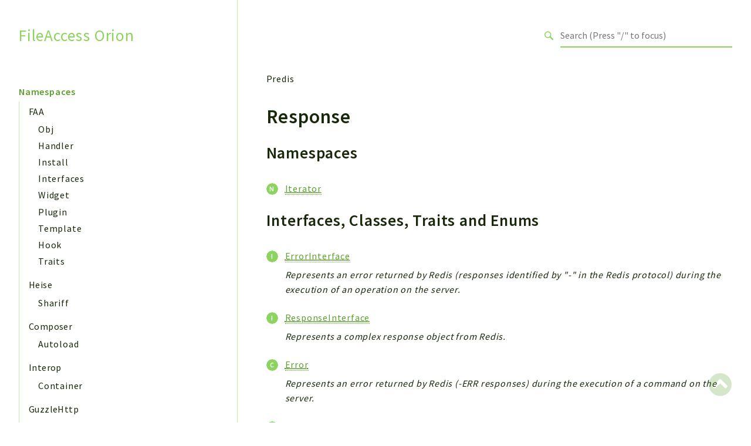

--- FILE ---
content_type: text/html;charset=UTF-8
request_url: https://www.file-access.de/api-docs/namespaces/predis-response.html
body_size: 2747
content:
<!DOCTYPE html>
<html lang="en">
<head>
    <meta charset="utf-8">
            <title>FileAccess Orion</title>
    
    <meta name="viewport" content="width=device-width, initial-scale=1.0">
    <base href="../">
    <link rel="icon" href="images/favicon.ico"/>
    <link rel="stylesheet" href="css/normalize.css">
    <link rel="stylesheet" href="css/base.css">
            <link rel="preconnect" href="https://fonts.gstatic.com">
        <link href="https://fonts.googleapis.com/css2?family=Source+Sans+Pro:wght@400;600;700&display=swap" rel="stylesheet">
        <link href="https://fonts.googleapis.com/css2?family=Source+Code+Pro:wght@400;600;700&display=swap" rel="stylesheet">
        <link rel="stylesheet" href="css/template.css">
        <link rel="stylesheet" href="https://cdnjs.cloudflare.com/ajax/libs/font-awesome/5.12.0/css/all.min.css" integrity="sha256-ybRkN9dBjhcS2qrW1z+hfCxq+1aBdwyQM5wlQoQVt/0=" crossorigin="anonymous" />
        <link rel="stylesheet" href="https://cdn.jsdelivr.net/npm/prismjs@1.23.0/themes/prism-okaidia.css">
        <link rel="stylesheet" href="https://cdn.jsdelivr.net/npm/prismjs@1.23.0/plugins/line-numbers/prism-line-numbers.css">
        <link rel="stylesheet" href="https://cdn.jsdelivr.net/npm/prismjs@1.23.0/plugins/line-highlight/prism-line-highlight.css">
                <script src="https://cdn.jsdelivr.net/npm/fuse.js@3.4.6"></script>
        <script src="https://cdn.jsdelivr.net/npm/css-vars-ponyfill@2"></script>
        <script src="js/search.js"></script>
        <script defer src="js/searchIndex.js"></script>
    </head>
<body id="top">
    <header class="phpdocumentor-header phpdocumentor-section">
    <h1 class="phpdocumentor-title"><a href="" class="phpdocumentor-title__link">FileAccess Orion</a></h1>
    <input class="phpdocumentor-header__menu-button" type="checkbox" id="menu-button" name="menu-button" />
    <label class="phpdocumentor-header__menu-icon" for="menu-button">
        <i class="fas fa-bars"></i>
    </label>
    <section data-search-form class="phpdocumentor-search">
    <label>
        <span class="visually-hidden">Search for</span>
        <svg class="phpdocumentor-search__icon" width="21" height="20" viewBox="0 0 21 20" fill="none" xmlns="http://www.w3.org/2000/svg">
            <circle cx="7.5" cy="7.5" r="6.5" stroke="currentColor" stroke-width="2"/>
            <line x1="12.4892" y1="12.2727" x2="19.1559" y2="18.9393" stroke="currentColor" stroke-width="3"/>
        </svg>
        <input type="search" class="phpdocumentor-field phpdocumentor-search__field" placeholder="Loading .." disabled />
    </label>
</section>

    <nav class="phpdocumentor-topnav">
    <ul class="phpdocumentor-topnav__menu">
        </ul>
</nav>
</header>

    <main class="phpdocumentor">
        <div class="phpdocumentor-section">
            <input class="phpdocumentor-sidebar__menu-button" type="checkbox" id="sidebar-button" name="sidebar-button" />
<label class="phpdocumentor-sidebar__menu-icon" for="sidebar-button">
    Menu
</label>
<aside class="phpdocumentor-column -four phpdocumentor-sidebar">
                    <section class="phpdocumentor-sidebar__category">
            <h2 class="phpdocumentor-sidebar__category-header">Namespaces</h2>
                                    <h4 class="phpdocumentor-sidebar__root-namespace">
    <a href="namespaces/faa.html" class="">FAA</a>
</h4>
    <ul class="phpdocumentor-list">
                    <li>
                <a href="namespaces/faa-obj.html" class="">Obj</a>
                
            </li>
                    <li>
                <a href="namespaces/faa-handler.html" class="">Handler</a>
                
            </li>
                    <li>
                <a href="namespaces/faa-install.html" class="">Install</a>
                
            </li>
                    <li>
                <a href="namespaces/faa-interfaces.html" class="">Interfaces</a>
                
            </li>
                    <li>
                <a href="namespaces/faa-widget.html" class="">Widget</a>
                
            </li>
                    <li>
                <a href="namespaces/faa-plugin.html" class="">Plugin</a>
                
            </li>
                    <li>
                <a href="namespaces/faa-template.html" class="">Template</a>
                
            </li>
                    <li>
                <a href="namespaces/faa-hook.html" class="">Hook</a>
                
            </li>
                    <li>
                <a href="namespaces/faa-traits.html" class="">Traits</a>
                
            </li>
            </ul>

                                    <h4 class="phpdocumentor-sidebar__root-namespace">
    <a href="namespaces/heise.html" class="">Heise</a>
</h4>
    <ul class="phpdocumentor-list">
                    <li>
                <a href="namespaces/heise-shariff.html" class="">Shariff</a>
                
            </li>
            </ul>

                                    <h4 class="phpdocumentor-sidebar__root-namespace">
    <a href="namespaces/composer.html" class="">Composer</a>
</h4>
    <ul class="phpdocumentor-list">
                    <li>
                <a href="namespaces/composer-autoload.html" class="">Autoload</a>
                
            </li>
            </ul>

                                    <h4 class="phpdocumentor-sidebar__root-namespace">
    <a href="namespaces/interop.html" class="">Interop</a>
</h4>
    <ul class="phpdocumentor-list">
                    <li>
                <a href="namespaces/interop-container.html" class="">Container</a>
                
            </li>
            </ul>

                                    <h4 class="phpdocumentor-sidebar__root-namespace">
    <a href="namespaces/guzzlehttp.html" class="">GuzzleHttp</a>
</h4>
    <ul class="phpdocumentor-list">
                    <li>
                <a href="namespaces/guzzlehttp-cookie.html" class="">Cookie</a>
                
            </li>
                    <li>
                <a href="namespaces/guzzlehttp-exception.html" class="">Exception</a>
                
            </li>
                    <li>
                <a href="namespaces/guzzlehttp-handler.html" class="">Handler</a>
                
            </li>
                    <li>
                <a href="namespaces/guzzlehttp-promise.html" class="">Promise</a>
                
            </li>
                    <li>
                <a href="namespaces/guzzlehttp-psr7.html" class="">Psr7</a>
                
            </li>
            </ul>

                                    <h4 class="phpdocumentor-sidebar__root-namespace">
    <a href="namespaces/psr.html" class="">Psr</a>
</h4>
    <ul class="phpdocumentor-list">
                    <li>
                <a href="namespaces/psr-cache.html" class="">Cache</a>
                
            </li>
                    <li>
                <a href="namespaces/psr-container.html" class="">Container</a>
                
            </li>
                    <li>
                <a href="namespaces/psr-http.html" class="">Http</a>
                
            </li>
                    <li>
                <a href="namespaces/psr-log.html" class="">Log</a>
                
            </li>
                    <li>
                <a href="namespaces/psr-simplecache.html" class="">SimpleCache</a>
                
            </li>
            </ul>

                                    <h4 class="phpdocumentor-sidebar__root-namespace">
    <a href="namespaces/zend.html" class="">Zend</a>
</h4>
    <ul class="phpdocumentor-list">
                    <li>
                <a href="namespaces/zend-cache.html" class="">Cache</a>
                
            </li>
                    <li>
                <a href="namespaces/zend-eventmanager.html" class="">EventManager</a>
                
            </li>
                    <li>
                <a href="namespaces/zend-servicemanager.html" class="">ServiceManager</a>
                
            </li>
                    <li>
                <a href="namespaces/zend-stdlib.html" class="">Stdlib</a>
                
            </li>
            </ul>

                                    <h4 class="phpdocumentor-sidebar__root-namespace">
    <a href="namespaces/tusphp.html" class="">TusPhp</a>
</h4>
    <ul class="phpdocumentor-list">
                    <li>
                <a href="namespaces/tusphp-cache.html" class="">Cache</a>
                
            </li>
                    <li>
                <a href="namespaces/tusphp-commands.html" class="">Commands</a>
                
            </li>
                    <li>
                <a href="namespaces/tusphp-events.html" class="">Events</a>
                
            </li>
                    <li>
                <a href="namespaces/tusphp-exception.html" class="">Exception</a>
                
            </li>
                    <li>
                <a href="namespaces/tusphp-middleware.html" class="">Middleware</a>
                
            </li>
                    <li>
                <a href="namespaces/tusphp-tus.html" class="">Tus</a>
                
            </li>
            </ul>

                                    <h4 class="phpdocumentor-sidebar__root-namespace">
    <a href="namespaces/brick.html" class="">Brick</a>
</h4>
    <ul class="phpdocumentor-list">
                    <li>
                <a href="namespaces/brick-math.html" class="">Math</a>
                
            </li>
            </ul>

                                    <h4 class="phpdocumentor-sidebar__root-namespace">
    <a href="namespaces/carbon.html" class="">Carbon</a>
</h4>
    <ul class="phpdocumentor-list">
                    <li>
                <a href="namespaces/carbon-cli.html" class="">Cli</a>
                
            </li>
                    <li>
                <a href="namespaces/carbon-doctrine.html" class="">Doctrine</a>
                
            </li>
                    <li>
                <a href="namespaces/carbon-exceptions.html" class="">Exceptions</a>
                
            </li>
                    <li>
                <a href="namespaces/carbon-laravel.html" class="">Laravel</a>
                
            </li>
                    <li>
                <a href="namespaces/carbon-traits.html" class="">Traits</a>
                
            </li>
            </ul>

                                    <h4 class="phpdocumentor-sidebar__root-namespace">
    <a href="namespaces/predis.html" class="">Predis</a>
</h4>
    <ul class="phpdocumentor-list">
                    <li>
                <a href="namespaces/predis-cluster.html" class="">Cluster</a>
                
            </li>
                    <li>
                <a href="namespaces/predis-collection.html" class="">Collection</a>
                
            </li>
                    <li>
                <a href="namespaces/predis-command.html" class="">Command</a>
                
            </li>
                    <li>
                <a href="namespaces/predis-configuration.html" class="">Configuration</a>
                
            </li>
                    <li>
                <a href="namespaces/predis-connection.html" class="">Connection</a>
                
            </li>
                    <li>
                <a href="namespaces/predis-monitor.html" class="">Monitor</a>
                
            </li>
                    <li>
                <a href="namespaces/predis-pipeline.html" class="">Pipeline</a>
                
            </li>
                    <li>
                <a href="namespaces/predis-profile.html" class="">Profile</a>
                
            </li>
                    <li>
                <a href="namespaces/predis-protocol.html" class="">Protocol</a>
                
            </li>
                    <li>
                <a href="namespaces/predis-pubsub.html" class="">PubSub</a>
                
            </li>
                    <li>
                <a href="namespaces/predis-replication.html" class="">Replication</a>
                
            </li>
                    <li>
                <a href="namespaces/predis-response.html" class="-active">Response</a>
                
            </li>
                    <li>
                <a href="namespaces/predis-session.html" class="">Session</a>
                
            </li>
                    <li>
                <a href="namespaces/predis-transaction.html" class="">Transaction</a>
                
            </li>
            </ul>

                                    <h4 class="phpdocumentor-sidebar__root-namespace">
    <a href="namespaces/ramsey.html" class="">Ramsey</a>
</h4>
    <ul class="phpdocumentor-list">
                    <li>
                <a href="namespaces/ramsey-collection.html" class="">Collection</a>
                
            </li>
                    <li>
                <a href="namespaces/ramsey-uuid.html" class="">Uuid</a>
                
            </li>
            </ul>

                                    <h4 class="phpdocumentor-sidebar__root-namespace">
    <a href="namespaces/symfony.html" class="">Symfony</a>
</h4>
    <ul class="phpdocumentor-list">
                    <li>
                <a href="namespaces/symfony-component.html" class="">Component</a>
                
            </li>
                    <li>
                <a href="namespaces/symfony-contracts.html" class="">Contracts</a>
                
            </li>
                    <li>
                <a href="namespaces/symfony-bundle.html" class="">Bundle</a>
                
            </li>
                    <li>
                <a href="namespaces/symfony-polyfill.html" class="">Polyfill</a>
                
            </li>
            </ul>

                                    <h4 class="phpdocumentor-sidebar__root-namespace">
    <a href="namespaces/vimeo.html" class="">Vimeo</a>
</h4>
    <ul class="phpdocumentor-list">
                    <li>
                <a href="namespaces/vimeo-exceptions.html" class="">Exceptions</a>
                
            </li>
                    <li>
                <a href="namespaces/vimeo-upload.html" class="">Upload</a>
                
            </li>
            </ul>

                        </section>
                <section class="phpdocumentor-sidebar__category">
            <h2 class="phpdocumentor-sidebar__category-header">Packages</h2>
                                    <h4 class="phpdocumentor-sidebar__root-namespace">
    <a href="packages/Application.html" class="">Application</a>
</h4>

                                    <h4 class="phpdocumentor-sidebar__root-namespace">
    <a href="packages/Core.html" class="">Core</a>
</h4>
    <ul class="phpdocumentor-list">
                    <li>
                <a href="packages/Core-Interfaces.html" class="">Interfaces</a>
                
            </li>
            </ul>

                                    <h4 class="phpdocumentor-sidebar__root-namespace">
    <a href="packages/FAA.html" class="">FAA</a>
</h4>
    <ul class="phpdocumentor-list">
                    <li>
                <a href="packages/FAA-Handler.html" class="">Handler</a>
                
            </li>
                    <li>
                <a href="packages/FAA-Interfaces.html" class="">Interfaces</a>
                
            </li>
                    <li>
                <a href="packages/FAA-Obj.html" class="">Obj</a>
                
            </li>
                    <li>
                <a href="packages/FAA-Widget.html" class="">Widget</a>
                
            </li>
            </ul>

                                    <h4 class="phpdocumentor-sidebar__root-namespace">
    <a href="packages/CoreObj.html" class="">CoreObj</a>
</h4>

                                    <h4 class="phpdocumentor-sidebar__root-namespace">
    <a href="packages/CoreSearch.html" class="">CoreSearch</a>
</h4>

                        </section>
            
    <section class="phpdocumentor-sidebar__category">
        <h2 class="phpdocumentor-sidebar__category-header">Reports</h2>
                <h3 class="phpdocumentor-sidebar__root-package"><a href="reports/deprecated.html">Deprecated</a></h3>
        <h3 class="phpdocumentor-sidebar__root-package"><a href="reports/errors.html">Errors</a></h3>
        <h3 class="phpdocumentor-sidebar__root-package"><a href="reports/markers.html">Markers</a></h3>
    </section>

    <section class="phpdocumentor-sidebar__category">
        <h2 class="phpdocumentor-sidebar__category-header">Indices</h2>
        <h3 class="phpdocumentor-sidebar__root-package"><a href="indices/files.html">Files</a></h3>
    </section>
</aside>

            <div class="phpdocumentor-column -eight phpdocumentor-content">
                    <ul class="phpdocumentor-breadcrumbs">
            <li class="phpdocumentor-breadcrumb"><a href="namespaces/predis.html">Predis</a></li>
    </ul>

    <article class="phpdocumentor-element -namespace">
        <h2 class="phpdocumentor-content__title">Response</h2>

        
<h3 id="namespaces">
    Namespaces
    <a href="#namespaces" class="headerlink"><i class="fas fa-link"></i></a>
</h3>

<dl class="phpdocumentor-table-of-contents">
            <dt class="phpdocumentor-table-of-contents__entry -namespace"><a href="namespaces/predis-response-iterator.html"><abbr title="\Predis\Response\Iterator">Iterator</abbr></a></dt>
    </dl>

<h3 id="interfaces_class_traits">
    Interfaces, Classes, Traits and Enums
    <a href="#interfaces_class_traits" class="headerlink"><i class="fas fa-link"></i></a>
</h3>

<dl class="phpdocumentor-table-of-contents">
            <dt class="phpdocumentor-table-of-contents__entry -interface"><a href="classes/Predis-Response-ErrorInterface.html"><abbr title="\Predis\Response\ErrorInterface">ErrorInterface</abbr></a></dt>
        <dd>Represents an error returned by Redis (responses identified by &quot;-&quot; in the
Redis protocol) during the execution of an operation on the server.</dd>
            <dt class="phpdocumentor-table-of-contents__entry -interface"><a href="classes/Predis-Response-ResponseInterface.html"><abbr title="\Predis\Response\ResponseInterface">ResponseInterface</abbr></a></dt>
        <dd>Represents a complex response object from Redis.</dd>
    
            <dt class="phpdocumentor-table-of-contents__entry -class"><a href="classes/Predis-Response-Error.html"><abbr title="\Predis\Response\Error">Error</abbr></a></dt>
        <dd>Represents an error returned by Redis (-ERR responses) during the execution
of a command on the server.</dd>
            <dt class="phpdocumentor-table-of-contents__entry -class"><a href="classes/Predis-Response-ServerException.html"><abbr title="\Predis\Response\ServerException">ServerException</abbr></a></dt>
        <dd>Exception class that identifies server-side Redis errors.</dd>
            <dt class="phpdocumentor-table-of-contents__entry -class"><a href="classes/Predis-Response-Status.html"><abbr title="\Predis\Response\Status">Status</abbr></a></dt>
        <dd>Represents a status response returned by Redis.</dd>
    
    
    </dl>



        

        
    </article>
                <section data-search-results class="phpdocumentor-search-results phpdocumentor-search-results--hidden">
    <section class="phpdocumentor-search-results__dialog">
        <header class="phpdocumentor-search-results__header">
            <h2 class="phpdocumentor-search-results__title">Search results</h2>
            <button class="phpdocumentor-search-results__close"><i class="fas fa-times"></i></button>
        </header>
        <section class="phpdocumentor-search-results__body">
            <ul class="phpdocumentor-search-results__entries"></ul>
        </section>
    </section>
</section>
            </div>
        </div>
        <a href="namespaces/predis-response.html#top" class="phpdocumentor-back-to-top"><i class="fas fa-chevron-circle-up"></i></a>

    </main>

    <script>
        cssVars({});
    </script>
    <script src="https://cdn.jsdelivr.net/npm/prismjs@1.23.0/prism.min.js"></script>
    <script src="https://cdn.jsdelivr.net/npm/prismjs@1.23.0/plugins/autoloader/prism-autoloader.min.js"></script>
    <script src="https://cdn.jsdelivr.net/npm/prismjs@1.23.0/plugins/line-numbers/prism-line-numbers.min.js"></script>
    <script src="https://cdn.jsdelivr.net/npm/prismjs@1.23.0/plugins/line-highlight/prism-line-highlight.min.js"></script>
</body>
</html>


--- FILE ---
content_type: application/javascript; charset=utf-8
request_url: https://cdn.jsdelivr.net/npm/prismjs@1.23.0/plugins/line-highlight/prism-line-highlight.min.js
body_size: 753
content:
!function(){if("undefined"!=typeof self&&self.Prism&&self.document&&document.querySelector){var t,s=function(){if(void 0===t){var e=document.createElement("div");e.style.fontSize="13px",e.style.lineHeight="1.5",e.style.padding="0",e.style.border="0",e.innerHTML="&nbsp;<br />&nbsp;",document.body.appendChild(e),t=38===e.offsetHeight,document.body.removeChild(e)}return t},b=!0,a=0;Prism.hooks.add("before-sanity-check",function(e){var t=e.element.parentElement,n=t&&t.getAttribute("data-line");if(t&&n&&/pre/i.test(t.nodeName)){var i=0;v(".line-highlight",t).forEach(function(e){i+=e.textContent.length,e.parentNode.removeChild(e)}),i&&/^( \n)+$/.test(e.code.slice(-i))&&(e.code=e.code.slice(0,-i))}}),Prism.hooks.add("complete",function e(t){var n=t.element.parentElement,i=n&&n.getAttribute("data-line");if(n&&i&&/pre/i.test(n.nodeName)){clearTimeout(a);var r=Prism.plugins.lineNumbers,o=t.plugins&&t.plugins.lineNumbers;if(y(n,"line-numbers")&&r&&!o)Prism.hooks.add("line-numbers",e);else l(n,i)(),a=setTimeout(u,1)}}),window.addEventListener("hashchange",u),window.addEventListener("resize",function(){v("pre[data-line]").map(function(e){return l(e)}).forEach(E)})}function v(e,t){return Array.prototype.slice.call((t||document).querySelectorAll(e))}function y(e,t){return t=" "+t+" ",-1<(" "+e.className+" ").replace(/[\n\t]/g," ").indexOf(t)}function E(e){e()}function l(u,e,d){var t=(e="string"==typeof e?e:u.getAttribute("data-line")).replace(/\s+/g,"").split(",").filter(Boolean),c=+u.getAttribute("data-line-offset")||0,f=(s()?parseInt:parseFloat)(getComputedStyle(u).lineHeight),p=y(u,"line-numbers"),n=u.querySelector("code"),m=p?u:n||u,h=[],g=n&&m!=n?function(e,t){var n=getComputedStyle(e),i=getComputedStyle(t);function r(e){return+e.substr(0,e.length-2)}return t.offsetTop+r(i.borderTopWidth)+r(i.paddingTop)-r(n.paddingTop)}(u,n):0;t.forEach(function(e){var t=e.split("-"),n=+t[0],i=+t[1]||n,r=u.querySelector('.line-highlight[data-range="'+e+'"]')||document.createElement("div");if(h.push(function(){r.setAttribute("aria-hidden","true"),r.setAttribute("data-range",e),r.className=(d||"")+" line-highlight"}),p&&Prism.plugins.lineNumbers){var o=Prism.plugins.lineNumbers.getLine(u,n),a=Prism.plugins.lineNumbers.getLine(u,i);if(o){var l=o.offsetTop+g+"px";h.push(function(){r.style.top=l})}if(a){var s=a.offsetTop-o.offsetTop+a.offsetHeight+"px";h.push(function(){r.style.height=s})}}else h.push(function(){r.setAttribute("data-start",String(n)),n<i&&r.setAttribute("data-end",String(i)),r.style.top=(n-c-1)*f+g+"px",r.textContent=new Array(i-n+2).join(" \n")});h.push(function(){m.appendChild(r)})});var i=u.id;if(p&&i){for(var r="linkable-line-numbers",o=!1,a=u;a;){if(y(a,r)){o=!0;break}a=a.parentElement}if(o){y(u,r)||h.push(function(){u.className=(u.className+" "+r).trim()});var l=parseInt(u.getAttribute("data-start")||"1");v(".line-numbers-rows > span",u).forEach(function(e,t){var n=t+l;e.onclick=function(){var e=i+"."+n;b=!1,location.hash=e,setTimeout(function(){b=!0},1)}})}}return function(){h.forEach(E)}}function u(){var e=location.hash.slice(1);v(".temporary.line-highlight").forEach(function(e){e.parentNode.removeChild(e)});var t=(e.match(/\.([\d,-]+)$/)||[,""])[1];if(t&&!document.getElementById(e)){var n=e.slice(0,e.lastIndexOf(".")),i=document.getElementById(n);if(i)i.hasAttribute("data-line")||i.setAttribute("data-line",""),l(i,t,"temporary ")(),b&&document.querySelector(".temporary.line-highlight").scrollIntoView()}}}();